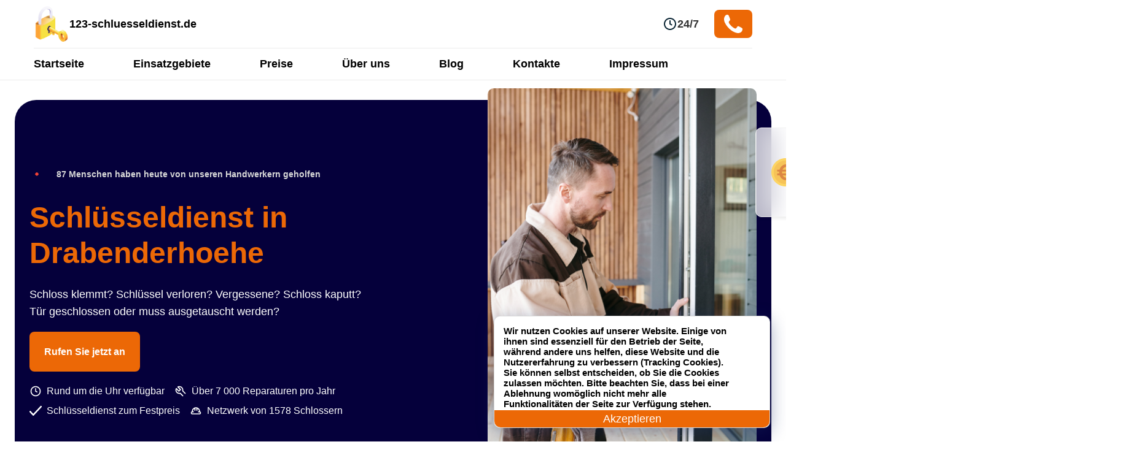

--- FILE ---
content_type: text/html; charset=UTF-8
request_url: https://123-schluesseldienst.de/einsatzgebiete/drabenderhoehe/
body_size: 13189
content:

<!DOCTYPE html>
<html lang="de">

<head>
	<meta charset="UTF-8">
	<meta http-equiv="X-UA-Compatible" content="IE=edge">
	<meta name="viewport" content="width=device-width, initial-scale=1.0">
	<link rel="shortcut icon" href="https://123-schluesseldienst.de/wp-includes/assets/icon/favicon.svg" type="image/x-icon">
	<meta name="robots" content="index, follow" />
		
	<script>(function(w,d,s,l,i){w[l]=w[l]||[];w[l].push({'gtm.start':new Date().getTime(),event:'gtm.js'});var f=d.getElementsByTagName(s)[0],j=d.createElement(s),dl=l!='dataLayer'?'&l='+l:'';j.async=!0;j.src='https://www.googletagmanager.com/gtm.js?id='+i+dl;f.parentNode.insertBefore(j,f)})(window,document,'script','dataLayer','GTM-TMSN2SV')</script>
	

			<meta property="og:title" content="Schlüsseldienst Drabenderhoehe 24 Std. ✅ Türöffnung Service zum Festpreis ab 35€">
	
			<meta property="og:description" content="Schlüsseldienst in Drabenderhoehe  ️ beschädigungsfreie und günstige Türöffnung zum Festpreis ab 35€ ✔️ 24/7 Schlüsselnotdienst ✔️ 25 Minuten vor Ort   Rufen Sie jetzt an!">
		<meta property="og:image" content="https://123-schluesseldienst.de/wp-content/themes/schluesseldienst-247-de/assets/img/logo.png">
	<meta property="og:type" content="business.business">
	<meta property="og:site_name" content="Schlüsseldienst in der nähe 24/7">
	<meta property="og:locale" content="de_DE">
	<meta property="og:url" content="https://123-schluesseldienst.de/einsatzgebiete/drabenderhoehe/">
	<meta property="og:image:width" content="262">
	<meta property="og:image:height" content="82">
    
<script type='application/ld+json'> 
		{
		  "@context": "http://www.schema.org",
		  "@type": "Locksmith",
		  "name": "Schlüsseldienst in der Nähe",
		  "url": "https://123-schluesseldienst.de",
					  
		  "logo": "https://123-schluesseldienst.de/wp-content/themes/schluesseldienst-247-de/assets/img/icon/lock.webp",
		  "description": "Schlüsseldienst in der Nähe 🗝️ beschädigungsfreie und günstige Türöffnung zum Festpreis ab 35€ ✔️ 24/7 Schlüsselnotdienst ✔️ 25 Minuten vor Ort 📞 Rufen Sie jetzt an!",
		  "address": {
			"@type": "PostalAddress",
			"streetAddress": "Kaiser-Wilhelm-Straße 78",
			"addressLocality": "Berlin",
			"addressRegion": "Berlin",
			"postalCode": "12249",
			"addressCountry": "Deutschland"
		  },
		  "openingHours": "Mo-Su, all day"
		}
</script>

	<link rel="preload" as="image" href="https://123-schluesseldienst.de/wp-content/themes/schluesseldienst-247-de/assets/img/redesign/serrurier.webp" fetchpriority="high">
	
	<title>Schlüsseldienst Drabenderhoehe 24 Std. ✅ Türöffnung Service zum Festpreis ab 35€</title>
<link rel='preload' as='script' href='https://123-schluesseldienst.de/wp-content/cache/asset-cleanup/js/body-da42ba99902a142131a88759e4553a3299fe5807.js' data-wpacu-preload-js='1'>



<meta name="description"  content="Schlüsseldienst in Drabenderhoehe ️ beschädigungsfreie und günstige Türöffnung zum Festpreis ab 35€ ✔️ 24/7 Schlüsselnotdienst ✔️ 25 Minuten vor Ort Rufen Sie jetzt an!" />

<link rel="canonical" href="https://123-schluesseldienst.de/einsatzgebiete/drabenderhoehe/" />

<style id='wp-img-auto-sizes-contain-inline-css'>img:is([sizes=auto i],[sizes^="auto," i]){contain-intrinsic-size:3000px 1500px}</style>
<style id='classic-theme-styles-inline-css'>/*! This file is auto-generated */
.wp-block-button__link{color:#fff;background-color:#32373c;border-radius:9999px;box-shadow:none;text-decoration:none;padding:calc(.667em + 2px) calc(1.333em + 2px);font-size:1.125em}.wp-block-file__button{background:#32373c;color:#fff;text-decoration:none}</style>
<link rel='stylesheet' id='wpacu-combined-css-head-1' href='https://123-schluesseldienst.de/wp-content/cache/asset-cleanup/css/head-c5eb1749fd9d75925c5d7a8e824ba906f4593c08.css' type='text/css' media='all' />




<script id="wp-api-request-js-extra">var wpApiSettings={"root":"https://123-schluesseldienst.de/wp-json/","nonce":"cd80af456c","versionString":"wp/v2/"}</script>
<script id="alfa-tools-js-extra">var REST_API_data={"root":"https://123-schluesseldienst.de/wp-json/","nonce":"b611251d8f"}</script>
<script id='wpacu-combined-js-head-group-1' src='https://123-schluesseldienst.de/wp-content/cache/asset-cleanup/js/head-e589d1bac39efc694874e5c72e2b0b99505f9b0e.js'></script>
<style id='global-styles-inline-css'>:root{--wp--preset--aspect-ratio--square:1;--wp--preset--aspect-ratio--4-3:4/3;--wp--preset--aspect-ratio--3-4:3/4;--wp--preset--aspect-ratio--3-2:3/2;--wp--preset--aspect-ratio--2-3:2/3;--wp--preset--aspect-ratio--16-9:16/9;--wp--preset--aspect-ratio--9-16:9/16;--wp--preset--color--black:#000000;--wp--preset--color--cyan-bluish-gray:#abb8c3;--wp--preset--color--white:#ffffff;--wp--preset--color--pale-pink:#f78da7;--wp--preset--color--vivid-red:#cf2e2e;--wp--preset--color--luminous-vivid-orange:#ff6900;--wp--preset--color--luminous-vivid-amber:#fcb900;--wp--preset--color--light-green-cyan:#7bdcb5;--wp--preset--color--vivid-green-cyan:#00d084;--wp--preset--color--pale-cyan-blue:#8ed1fc;--wp--preset--color--vivid-cyan-blue:#0693e3;--wp--preset--color--vivid-purple:#9b51e0;--wp--preset--gradient--vivid-cyan-blue-to-vivid-purple:linear-gradient(135deg,rgb(6,147,227) 0%,rgb(155,81,224) 100%);--wp--preset--gradient--light-green-cyan-to-vivid-green-cyan:linear-gradient(135deg,rgb(122,220,180) 0%,rgb(0,208,130) 100%);--wp--preset--gradient--luminous-vivid-amber-to-luminous-vivid-orange:linear-gradient(135deg,rgb(252,185,0) 0%,rgb(255,105,0) 100%);--wp--preset--gradient--luminous-vivid-orange-to-vivid-red:linear-gradient(135deg,rgb(255,105,0) 0%,rgb(207,46,46) 100%);--wp--preset--gradient--very-light-gray-to-cyan-bluish-gray:linear-gradient(135deg,rgb(238,238,238) 0%,rgb(169,184,195) 100%);--wp--preset--gradient--cool-to-warm-spectrum:linear-gradient(135deg,rgb(74,234,220) 0%,rgb(151,120,209) 20%,rgb(207,42,186) 40%,rgb(238,44,130) 60%,rgb(251,105,98) 80%,rgb(254,248,76) 100%);--wp--preset--gradient--blush-light-purple:linear-gradient(135deg,rgb(255,206,236) 0%,rgb(152,150,240) 100%);--wp--preset--gradient--blush-bordeaux:linear-gradient(135deg,rgb(254,205,165) 0%,rgb(254,45,45) 50%,rgb(107,0,62) 100%);--wp--preset--gradient--luminous-dusk:linear-gradient(135deg,rgb(255,203,112) 0%,rgb(199,81,192) 50%,rgb(65,88,208) 100%);--wp--preset--gradient--pale-ocean:linear-gradient(135deg,rgb(255,245,203) 0%,rgb(182,227,212) 50%,rgb(51,167,181) 100%);--wp--preset--gradient--electric-grass:linear-gradient(135deg,rgb(202,248,128) 0%,rgb(113,206,126) 100%);--wp--preset--gradient--midnight:linear-gradient(135deg,rgb(2,3,129) 0%,rgb(40,116,252) 100%);--wp--preset--font-size--small:13px;--wp--preset--font-size--medium:20px;--wp--preset--font-size--large:36px;--wp--preset--font-size--x-large:42px;--wp--preset--spacing--20:0.44rem;--wp--preset--spacing--30:0.67rem;--wp--preset--spacing--40:1rem;--wp--preset--spacing--50:1.5rem;--wp--preset--spacing--60:2.25rem;--wp--preset--spacing--70:3.38rem;--wp--preset--spacing--80:5.06rem;--wp--preset--shadow--natural:6px 6px 9px rgba(0, 0, 0, 0.2);--wp--preset--shadow--deep:12px 12px 50px rgba(0, 0, 0, 0.4);--wp--preset--shadow--sharp:6px 6px 0px rgba(0, 0, 0, 0.2);--wp--preset--shadow--outlined:6px 6px 0px -3px rgb(255, 255, 255), 6px 6px rgb(0, 0, 0);--wp--preset--shadow--crisp:6px 6px 0px rgb(0, 0, 0)}:where(.is-layout-flex){gap:.5em}:where(.is-layout-grid){gap:.5em}body .is-layout-flex{display:flex}.is-layout-flex{flex-wrap:wrap;align-items:center}.is-layout-flex>:is(*,div){margin:0}body .is-layout-grid{display:grid}.is-layout-grid>:is(*,div){margin:0}:where(.wp-block-columns.is-layout-flex){gap:2em}:where(.wp-block-columns.is-layout-grid){gap:2em}:where(.wp-block-post-template.is-layout-flex){gap:1.25em}:where(.wp-block-post-template.is-layout-grid){gap:1.25em}.has-black-color{color:var(--wp--preset--color--black)!important}.has-cyan-bluish-gray-color{color:var(--wp--preset--color--cyan-bluish-gray)!important}.has-white-color{color:var(--wp--preset--color--white)!important}.has-pale-pink-color{color:var(--wp--preset--color--pale-pink)!important}.has-vivid-red-color{color:var(--wp--preset--color--vivid-red)!important}.has-luminous-vivid-orange-color{color:var(--wp--preset--color--luminous-vivid-orange)!important}.has-luminous-vivid-amber-color{color:var(--wp--preset--color--luminous-vivid-amber)!important}.has-light-green-cyan-color{color:var(--wp--preset--color--light-green-cyan)!important}.has-vivid-green-cyan-color{color:var(--wp--preset--color--vivid-green-cyan)!important}.has-pale-cyan-blue-color{color:var(--wp--preset--color--pale-cyan-blue)!important}.has-vivid-cyan-blue-color{color:var(--wp--preset--color--vivid-cyan-blue)!important}.has-vivid-purple-color{color:var(--wp--preset--color--vivid-purple)!important}.has-black-background-color{background-color:var(--wp--preset--color--black)!important}.has-cyan-bluish-gray-background-color{background-color:var(--wp--preset--color--cyan-bluish-gray)!important}.has-white-background-color{background-color:var(--wp--preset--color--white)!important}.has-pale-pink-background-color{background-color:var(--wp--preset--color--pale-pink)!important}.has-vivid-red-background-color{background-color:var(--wp--preset--color--vivid-red)!important}.has-luminous-vivid-orange-background-color{background-color:var(--wp--preset--color--luminous-vivid-orange)!important}.has-luminous-vivid-amber-background-color{background-color:var(--wp--preset--color--luminous-vivid-amber)!important}.has-light-green-cyan-background-color{background-color:var(--wp--preset--color--light-green-cyan)!important}.has-vivid-green-cyan-background-color{background-color:var(--wp--preset--color--vivid-green-cyan)!important}.has-pale-cyan-blue-background-color{background-color:var(--wp--preset--color--pale-cyan-blue)!important}.has-vivid-cyan-blue-background-color{background-color:var(--wp--preset--color--vivid-cyan-blue)!important}.has-vivid-purple-background-color{background-color:var(--wp--preset--color--vivid-purple)!important}.has-black-border-color{border-color:var(--wp--preset--color--black)!important}.has-cyan-bluish-gray-border-color{border-color:var(--wp--preset--color--cyan-bluish-gray)!important}.has-white-border-color{border-color:var(--wp--preset--color--white)!important}.has-pale-pink-border-color{border-color:var(--wp--preset--color--pale-pink)!important}.has-vivid-red-border-color{border-color:var(--wp--preset--color--vivid-red)!important}.has-luminous-vivid-orange-border-color{border-color:var(--wp--preset--color--luminous-vivid-orange)!important}.has-luminous-vivid-amber-border-color{border-color:var(--wp--preset--color--luminous-vivid-amber)!important}.has-light-green-cyan-border-color{border-color:var(--wp--preset--color--light-green-cyan)!important}.has-vivid-green-cyan-border-color{border-color:var(--wp--preset--color--vivid-green-cyan)!important}.has-pale-cyan-blue-border-color{border-color:var(--wp--preset--color--pale-cyan-blue)!important}.has-vivid-cyan-blue-border-color{border-color:var(--wp--preset--color--vivid-cyan-blue)!important}.has-vivid-purple-border-color{border-color:var(--wp--preset--color--vivid-purple)!important}.has-vivid-cyan-blue-to-vivid-purple-gradient-background{background:var(--wp--preset--gradient--vivid-cyan-blue-to-vivid-purple)!important}.has-light-green-cyan-to-vivid-green-cyan-gradient-background{background:var(--wp--preset--gradient--light-green-cyan-to-vivid-green-cyan)!important}.has-luminous-vivid-amber-to-luminous-vivid-orange-gradient-background{background:var(--wp--preset--gradient--luminous-vivid-amber-to-luminous-vivid-orange)!important}.has-luminous-vivid-orange-to-vivid-red-gradient-background{background:var(--wp--preset--gradient--luminous-vivid-orange-to-vivid-red)!important}.has-very-light-gray-to-cyan-bluish-gray-gradient-background{background:var(--wp--preset--gradient--very-light-gray-to-cyan-bluish-gray)!important}.has-cool-to-warm-spectrum-gradient-background{background:var(--wp--preset--gradient--cool-to-warm-spectrum)!important}.has-blush-light-purple-gradient-background{background:var(--wp--preset--gradient--blush-light-purple)!important}.has-blush-bordeaux-gradient-background{background:var(--wp--preset--gradient--blush-bordeaux)!important}.has-luminous-dusk-gradient-background{background:var(--wp--preset--gradient--luminous-dusk)!important}.has-pale-ocean-gradient-background{background:var(--wp--preset--gradient--pale-ocean)!important}.has-electric-grass-gradient-background{background:var(--wp--preset--gradient--electric-grass)!important}.has-midnight-gradient-background{background:var(--wp--preset--gradient--midnight)!important}.has-small-font-size{font-size:var(--wp--preset--font-size--small)!important}.has-medium-font-size{font-size:var(--wp--preset--font-size--medium)!important}.has-large-font-size{font-size:var(--wp--preset--font-size--large)!important}.has-x-large-font-size{font-size:var(--wp--preset--font-size--x-large)!important}</style>
</head>

<body>
	
	<noscript>
		<iframe src="https://www.googletagmanager.com/ns.html?id=GTM-TMSN2SV" height="0" width="0" style="display:none;visibility:hidden">
		</iframe>
	</noscript>
	

	<header class="header">
		<div class="header__content">
			<div class="header__top _container">
				<a href="/" class="header__logo">
					<img src="https://123-schluesseldienst.de/wp-content/themes/schluesseldienst-247-de/assets/img/icon/lock.png" srcset="https://123-schluesseldienst.de/wp-content/themes/schluesseldienst-247-de/assets/img/icon/lock.webp" alt="logo" class="header__logo-img" width="58" height="58">
					<span>123-schluesseldienst.de</span>
				</a>
				<div class="header__working-time">
					<img src="https://123-schluesseldienst.de/wp-content/themes/schluesseldienst-247-de/assets/img/icon/clock.svg" class="header__working-time-img" alt="clock">
					<span>24/7</span>
				</div>
				<div class="header__button-call">
					<a class="header__button-call-link phone-button" href="#">
						<img src="https://123-schluesseldienst.de/wp-content/themes/schluesseldienst-247-de/assets/img/icon/phone1.svg" class="btn-img" alt="phone">
						<span class="phone-button__number"></span>
					</a>
				</div>
                
                <div class="header__burger header-burger">
				    <span class="header__burger-line header-burger__line"></span>
				</div>

			</div>
			<div class="header__bottom">
				<nav class="header__bottom-menu _container">
					<ul class="header__bottom-menu-list">
						<li class="header__bottom-menu-list-item">
							<a href="https://123-schluesseldienst.de">Startseite</a>
						</li>
						<li class="header__bottom-menu-list-item">
							<a href="https://123-schluesseldienst.de/einsatzgebiete/">Einsatzgebiete</a>
						</li>
						<li class="header__bottom-menu-list-item">
							<a href="https://123-schluesseldienst.de/preise/">Preise</a>
						</li>
						<li class="header__bottom-menu-list-item">
							<a href="https://123-schluesseldienst.de/ueber-uns/">Über uns</a>
						</li>
						<li class="header__bottom-menu-list-item">
							<a href="https://123-schluesseldienst.de">Blog</a>
						</li>
						<li class="header__bottom-menu-list-item">
							<a href="https://123-schluesseldienst.de/kontakte/">Kontakte</a>
						</li>
						<li class="header__bottom-menu-list-item">
							<a href="https://123-schluesseldienst.de/impressum/">Impressum</a>
						</li>
                        <li class="header__bottom-menu-list-item header__bottom-menu-list-item_mobile">
                        	<a class="header__button-call-link phone-button" href="#">
								<img src="https://123-schluesseldienst.de/wp-content/themes/schluesseldienst-247-de/assets/img/icon/phone1.svg" class="btn-img" alt="phone">
								<span class="phone-button__number"></span>
							</a>
                        </li>
					</ul>
				</nav>
			</div>
		</div>
	</header><section id="presentation">
	<div class="max-w-8xl mx-auto px-4 mt-8">
		<div class="bg-dark-blue md:h-[612px] flex space-x-12 items-center rounded-2xl sm:rounded-4xl py-6 md:py-28 px-4 md:px-20">
			<div>
				<div class="flex items-center space-x-2 -mt-4 md:-mt-0">
					<img loading="lazy" alt="img" width="56" height="56" class="w-14 h-14 -ml-4 -mr-1 has-noscript defer-lazied defer-loaded" src="https://123-schluesseldienst.de/wp-content/themes/schluesseldienst-247-de/assets/img/redesign/live-signal.gif">
					<p class="text-medium-grey text-sm leading-4">87 Menschen haben heute von unseren Handwerkern geholfen</p>
				</div>
				<h1 class="title-48 md:mt-3.5 md:flex md:flex-col">
					<span class="font-semibold md:font-bold text-primary-orange ">
                    Schlüsseldienst in Drabenderhoehe                    </span>
									</h1>
				<div class="mt-4 space-y-1 text-white body-16 md:body-18 max-w-[553px]">
					<p>Schloss klemmt? Schlüssel verloren? Vergessene? Schloss kaputt? Tür geschlossen oder muss ausgetauscht werden?</p>
				</div>
				<div class="mt-12 md:mt-10">
					<a class="bg-primary-orange hover:bg-primary-orange-hover transition duration-300
        text-white rounded-lg px-6 py-4 button phone-button" href="#">Rufen Sie jetzt an</a>
				</div>
				<div class="body-14 md:body-16 mt-8 md:mt-10 flex flex-col md:flex-row md:items-center space-y-2 md:space-y-0 md:space-x-4 w-auto">
					<div class="flex items-center space-x-2 text-white">
						<img class="h-5 w-5 has-noscript defer-lazied defer-loaded" loading="lazy" alt="img" src="https://123-schluesseldienst.de/wp-content/themes/schluesseldienst-247-de/assets/img/redesign/clock-white.svg">

						<p>Rund um die Uhr verfügbar</p>
					</div>
					<div class="flex items-center space-x-2 text-white">
						<img class="w-5 h-5 has-noscript defer-lazied defer-loaded" loading="lazy" alt="img" src="https://123-schluesseldienst.de/wp-content/themes/schluesseldienst-247-de/assets/img/redesign/tool.svg">

						<p>Über 7 000 Reparaturen pro Jahr</p>
					</div>
				</div>
				<div class="body-14 mt-2 md:body-16 flex flex-col md:flex-row md:items-center space-y-2 md:space-y-0 md:space-x-4 w-auto">
					<div class="flex items-center space-x-2 text-white">
						<img class="w-5 h-5 has-noscript defer-lazied defer-loaded" loading="lazy" alt="img" src="https://123-schluesseldienst.de/wp-content/themes/schluesseldienst-247-de/assets/img/redesign/check-white.svg">

						<p class="whitespace-nowrap">Schlüsseldienst zum Festpreis</p>
					</div>
					<div class="flex items-center space-x-2 text-white">
						<img class="w-5 h-5 has-noscript defer-lazied defer-loaded" loading="lazy" alt="img" src="https://123-schluesseldienst.de/wp-content/themes/schluesseldienst-247-de/assets/img/redesign/helmet.svg">

						<p class="whitespace-nowrap">Netzwerk von 1578 Schlossern</p>
					</div>
				</div>
			</div>
			<div class="relative">
				<img data-ignore="" src="https://123-schluesseldienst.de/wp-content/themes/schluesseldienst-247-de/assets/img/redesign/serrurier.webp" alt="img" class="w-full h-[650px] hidden xl:block object-cover rounded-small">
				<div class="absolute top-16 -right-24 hidden xl:flex bubble-main rounded-small px-6 py-5 items-center space-x-4">
					<img class="h-12 w-12 has-noscript defer-lazied defer-loaded" loading="lazy" alt="img" src="https://123-schluesseldienst.de/wp-content/themes/schluesseldienst-247-de/assets/img/redesign/euro-yellow.svg">

									</div>
			</div>
		</div>
		<div class="block xl:hidden relative">
			<img alt="img" class="w-full h-[400px] mt-8 mt- object-cover rounded-small has-noscript defer-lazied defer-loaded" src="https://123-schluesseldienst.de/wp-content/themes/schluesseldienst-247-de/assets/img/redesign/serrurier.webp">

			<div class="absolute -top-2 -right-2 bubble-main rounded-small px-6 py-5 flex items-center space-x-4">
				<img class="h-10 w-10 has-noscript defer-lazied defer-loaded" loading="lazy" alt="img" src="https://123-schluesseldienst.de/wp-content/themes/schluesseldienst-247-de/assets/img/redesign/euro-yellow.svg">

							</div>
		</div>
	</div>
</section><div class="breadcrumbs-section"><div class="_container"><nav class="breadcrumbs"><ul class="breadcrumbs__list" itemscope itemtype="https://schema.org/BreadcrumbList"><li class="breadcrumbs__list-item" itemprop="itemListElement" itemscope itemtype="https://schema.org/ListItem"><a href="https://123-schluesseldienst.de/" class="breadcrumbs__list-link" itemprop="item"><span class="breadcrumbs__list-link-text" itemprop="name">Home</span><meta itemprop="position" content="0"></a></li><li> » </li>
			<li class="breadcrumbs__list-item" itemprop="itemListElement" itemscope itemtype="https://schema.org/ListItem">
				<a href="https://123-schluesseldienst.de/einsatzgebiete/" class="breadcrumbs__list-link" title="Einsatzgebiete" itemprop="item">
					<span class="breadcrumbs__list-link-text" itemprop="name">Einsatzgebiete</span>
					<meta itemprop="position" content="1">
				</a>
			</li><li> » </li><li class="breadcrumbs__list-item" itemprop="itemListElement" itemscope itemtype="https://schema.org/ListItem"><span class="breadcrumbs__list-link-text" itemprop="name">Schlüsseldienst Drabenderhoehe</span><meta itemprop="position" content="2"></li></ul></nav></div></div>			    
    <div class="partners">
	<div class="max-w-8xl mx-auto px-4 mt-8">
		<div class="mt-16 md:mt-20 flex flex-col md:flex-row items-center justify-center space-y-8 md:space-y-0 md:space-x-24 partners-wrapper">
			<div class="flex items-center space-x-12 md:space-x-24">
				<img class="w-28 h-12 object-contain has-noscript defer-lazied defer-loaded" loading="lazy" alt="img" width="112" height="48" src="https://123-schluesseldienst.de/wp-content/themes/schluesseldienst-247-de/assets/img/assa-logo.webp">

				<img class="w-28 h-12 object-contain has-noscript defer-lazied defer-loaded" loading="lazy" alt="img" width="112" height="48" src="https://123-schluesseldienst.de/wp-content/themes/schluesseldienst-247-de/assets/img/abus-logo.webp">

			</div>
			<div class="flex items-center space-x-4 md:space-x-24">
				<img class="w-28 h-12 object-contain has-noscript defer-lazied defer-loaded" loading="lazy" alt="img" width="112" height="48" src="https://123-schluesseldienst.de/wp-content/themes/schluesseldienst-247-de/assets/img/basi-logo.webp">

				<img class="w-28 h-12 object-contain has-noscript defer-lazied defer-loaded" loading="lazy" alt="img" width="112" height="48" src="https://123-schluesseldienst.de/wp-content/themes/schluesseldienst-247-de/assets/img/bks-logo.webp">

				<img class="w-28 h-12 object-contain has-noscript defer-lazied defer-loaded" loading="lazy" alt="img" width="112" height="48" src="https://123-schluesseldienst.de/wp-content/themes/schluesseldienst-247-de/assets/img/burgwaechter-logo.webp">

			</div>
			<div class="flex items-center space-x-12 md:space-x-24">
				<img class="w-28 h-12 object-contain has-noscript defer-lazied defer-loaded" loading="lazy" alt="img" width="112" height="48" src="https://123-schluesseldienst.de/wp-content/themes/schluesseldienst-247-de/assets/img/dom-logo.webp">

				<img class="w-28 h-12 object-contain has-noscript defer-lazied defer-loaded" loading="lazy" alt="img" width="112" height="48" src="https://123-schluesseldienst.de/wp-content/themes/schluesseldienst-247-de/assets/img/keso-logo.webp">

			</div>
			<div class="flex items-center space-x-4 md:space-x-24">
				<img class="w-28 h-12 object-contain has-noscript defer-lazied defer-loaded" loading="lazy" alt="img" width="112" height="48" src="https://123-schluesseldienst.de/wp-content/themes/schluesseldienst-247-de/assets/img/zeiss-assa-abloy-logo.webp">

				<img class="w-28 h-12 object-contain has-noscript defer-lazied defer-loaded" loading="lazy" alt="img" width="112" height="48" src="https://123-schluesseldienst.de/wp-content/themes/schluesseldienst-247-de/assets/img/evva-logo.webp">

				<img class="w-28 h-12 object-contain has-noscript defer-lazied defer-loaded" loading="lazy" alt="img" width="112" height="48" src="https://123-schluesseldienst.de/wp-content/themes/schluesseldienst-247-de/assets/img/gera-logo.webp">

			</div>
			<div class="flex items-center space-x-12 md:space-x-24">
				<img class="w-28 h-12 object-contain has-noscript defer-lazied defer-loaded" loading="lazy" alt="img" width="112" height="48" src="https://123-schluesseldienst.de/wp-content/themes/schluesseldienst-247-de/assets/img/iseo-logo.webp">

				<img class="w-28 h-12 object-contain has-noscript defer-lazied defer-loaded" loading="lazy" alt="img" width="112" height="48" src="https://123-schluesseldienst.de/wp-content/themes/schluesseldienst-247-de/assets/img/kaba-logo.webp">

			</div>
		</div>
	</div>
</div>    <section id="service-urgence">
	<div class="max-w-8xl mx-auto px-4 mt-16">
		<h2 class="title-36 text-center">Unsere Schlosser</h2>
		<p class="text-center mt-4 body-18 max-w-xl mx-auto">Vertrauen Sie Ihre Schlosser-Notfälle einem Schlüsseldienst des ersten Notfall-Reparaturnetzwerks an.</p>
		<div class="mb-8 mt-6 md:mt-16 flex flex-col md:flex-row items-stretch space-y-4 md:space-y-0 md:space-x-6 advantage-items-wrapper">
			<div class="md:w-1/4 px-4 py-8 border border-low-grey rounded-small flex flex-col items-center justify-center">
				<div class="rounded-full p-4 bg-[#F7FAFA]">
					<img class="h-10 w-10 has-noscript defer-lazied defer-loaded" loading="lazy" alt="img" src="https://123-schluesseldienst.de/wp-content/themes/schluesseldienst-247-de/assets/img/redesign/call.svg">

				</div>
				<p class="mt-4 accentuation text-center">Verfügbarkeit rund um die Uhr</p>
				<p class="mt-3 body-14 text-center">Wir sind 24 Stunden am Tag, 7 Tage die Woche in ganz Nordrhein-Westfalen und in den Großstädten im Einsatz.</p>
			</div>
			<div class="md:w-1/4 px-4 py-8 border border-low-grey rounded-small flex flex-col items-center justify-center">
				<div class="rounded-full p-4 bg-[#F7FAFA]">
					<img class="h-10 w-10 has-noscript defer-lazied defer-loaded" loading="lazy" alt="img" src="https://123-schluesseldienst.de/wp-content/themes/schluesseldienst-247-de/assets/img/redesign/helmet-colored.svg">

				</div>
				<p class="mt-4 accentuation text-center">Kompetente Schlosser</p>
				<p class="mt-3 body-14 text-center">Unsere Schlosser werden aufgrund ihres einzigartigen Know-hows ausgewählt</p>
			</div>
			<div class="md:w-1/4 px-6 py-8 border border-low-grey rounded-small flex flex-col items-center justify-center">
				<div class="rounded-full p-4 bg-[#F7FAFA]">
					<img class="h-10 w-10 has-noscript defer-lazied defer-loaded" loading="lazy" alt="img" src="https://123-schluesseldienst.de/wp-content/themes/schluesseldienst-247-de/assets/img/redesign/euro.svg">

				</div>
				<p class="mt-4 accentuation text-center">Klare und überwachte Preise</p>
				<p class="mt-3 body-14 text-center">
					Kostenloses Angebot, klar, im Voraus kommuniziert und ohne versteckte Kosten
				</p>
			</div>
			<div class="md:w-1/4 px-6 py-8 border border-low-grey rounded-small flex flex-col items-center justify-center">
				<div class="rounded-full p-4 bg-[#F7FAFA]">
					<img class="h-10 w-10 has-noscript defer-lazied defer-loaded" loading="lazy" alt="img" src="https://123-schluesseldienst.de/wp-content/themes/schluesseldienst-247-de/assets/img/redesign/flash.svg">

				</div>
				<p class="mt-4 accentuation text-center">Ein reaktionsschneller Schlosser</p>
				<p class="mt-3 body-14 text-center">Schnellstmöglich beauftragt, ist unser Schlüsseldienst innerhalb von 25 Minuten bei Ihnen vor Ort</p>
			</div>
		</div>
		<div class="w-full xl:w-fit mx-auto px-6 md:px-16 py-6 bg-dark-blue flex flex-col xl:flex-row items-center rounded-small xl:whitespace-nowrap space-y-4 xl:space-y-0 xl:space-x-16">
			<img class="w-16 h-full object-contain has-noscript defer-lazied defer-loaded" loading="lazy" alt="img" src="https://123-schluesseldienst.de/wp-content/themes/schluesseldienst-247-de/assets/img/redesign/iso.svg">

			<div class="space-y-3 md:space-y-0">
				<p class="text-white text-center flex flex-col body-18 xl:flex-row space-y-3 xl:space-y-0 items-center">
					<span class="accentuation mr-1">ISO 9001-zertifiziert ·</span>Wir sind das erste Netzwerk von ISO 9001-Experten
				</p>
				<p class="text-white font-light italic text-sm mx-auto text-center">„ISO 9001 definiert die Kriterien, die für ein Qualitätsmanagementsystem gelten“</p>
			</div>
		</div>
	</div>
</section>    <section id="nos-prestations" class="bg-light-blue">
	<div class="max-w-8xl mx-auto px-4 mt-20 md:mt-32 py-20 md:py-32">
		<h2 class="title-36 text-center">Ein Schlosser-Notfall?</h2>
		<p class="mt-4 body-18 text-center max-w-xl mx-auto">Vertrauen Sie Ihre Notfälle einem professionellen Schlosser aus unserem Netzwerk an.<br>Erfahren Sie mehr über unsere häufigsten Eingriffe:
		</p>
		<div class="mt-16 grid grid-cols-1 sm:grid-cols-2 lg:grid-cols-4 gap-x-8 gap-y-4">
			<div class="flex flex-col rounded-small border border-low-gray overflow-hidden bg-white transition duration-500 md:hover:-translate-y-6">
				<img alt="img" class="object-cover h-[284px] w-full has-noscript defer-lazied defer-loaded" src="https://123-schluesseldienst.de/wp-content/themes/schluesseldienst-247-de/assets/img/redesign/prestation-ouverture-porte.webp" loading="lazy">
				<div class="p-6 md:p-8 flex-1 flex flex-col justify-between">
					<p class="font-semibold text-lg leading-8">Zugeschlagene Türöffnung</p>
					<div class="space-y-4">
						<p class="mt-2 body-14">Vertrauen Sie uns für einen schnellen und kostengünstigen Eingriff durch unsere Fachleute</p>
					</div>
				</div>
			</div>
			<div class="flex flex-col rounded-small border border-low-gray overflow-hidden bg-white transition duration-500 md:hover:-translate-y-6">
				<img alt="img" class="object-cover h-[284px] w-full has-noscript defer-lazied defer-loaded" src="https://123-schluesseldienst.de/wp-content/themes/schluesseldienst-247-de/assets/img/redesign/reparation_serrure.webp" loading="lazy">
				<div class="p-6 md:p-8 flex-1 flex flex-col justify-between">
					<p class="font-semibold text-lg leading-8">Einzelne Türöffnung</p>
					<div class="space-y-4">
						<p class="mt-2 body-14">Unsere Schlosser sind darauf geschult, Ihre Tür beschädigungsfrei zu öffnen</p>
					</div>
				</div>
			</div>
			<div class="flex flex-col rounded-small border border-low-gray overflow-hidden bg-white transition duration-500 md:hover:-translate-y-6">
				<img alt="img" class="object-cover h-[284px] w-full has-noscript defer-lazied defer-loaded" src="https://123-schluesseldienst.de/wp-content/themes/schluesseldienst-247-de/assets/img/redesign/porte_blindee.webp" loading="lazy">
				<div class="p-6 md:p-8 flex-1 flex flex-col justify-between">
					<p class="font-semibold text-lg leading-8">Gepanzerte Türöffnung</p>
					<div class="space-y-4">
						<p class="mt-2 body-14">Das Öffnen einer gepanzerten Tür ist ein heikler Vorgang. Überlassen Sie ihn einem Fachmann</p>
					</div>
				</div>
			</div>
			<div class="flex flex-col rounded-small border border-low-gray overflow-hidden bg-white transition duration-500 md:hover:-translate-y-6">
				<img alt="img" class="object-cover h-[284px] w-full has-noscript defer-lazied defer-loaded" src="https://123-schluesseldienst.de/wp-content/themes/schluesseldienst-247-de/assets/img/redesign/ridaux_metallique.webp" loading="lazy">

				<div class="p-6 md:p-8 flex-1 flex flex-col justify-between">
					<p class="font-semibold text-lg leading-8">Аutoöffnung</p>
					<div class="space-y-4">
						<p class="mt-2 body-14">Professionelle Autoöffnungsdienstleistungen für schnelle und zuverlässige Hilfe bei verlorenen oder verschlossenen Autoschlüsseln</p>
					</div>
				</div>
			</div>
		</div>
	</div>
</section>	<section>
	<div class="flex flex-col xl:flex-row xl:items-stretch">
		<img loading="lazy" alt="img" class="object-cover max-h-[400px] h-full w-full xl:w-2/5 has-noscript defer-lazied defer-loaded" src="https://123-schluesseldienst.de/wp-content/themes/schluesseldienst-247-de/assets/img/redesign/prestation.webp">
		<div class="bg-dark-blue px-4 py-16 md:p-12 p-32 flex-1 flex flex-col justify-center">
			<h2 class="flex flex-col title-36 text-white">
				<span>Suchen Sie einen Schlüsseldienst zu einem vernünftigen Preis?</span>
			</h2>
			<p class="mt-4 body-18 text-[#CFCFCF] max-w-[650px]">Rufen Sie uns an und unser professioneller Meister wird in 25 Minuten schnell vor Ort sein!</p>
						<div class="mt-8">
				<a href="#" class="bg-primary-orange hover:bg-primary-orange-hover transition duration-300
        text-white rounded-lg py-3 px-5 font-semibold phone-button">
					Rufen Sie jetzt an
				</a>
			</div>
		</div>
	</div>
</section>			<section class="text">
		<div class="block-text">
			<div class="block-text__content _container">
				<div class="row">
					<h2>Was ist ein 24h Schlüsselnotdienst?</h2>

Ein 24h Schlüsselnotdienst Drabenderhoehe ist ein Service, der rund um die Uhr schnelle Hilfe bei Schlossproblemen bietet. Egal ob man sich ausgesperrt hat, der Schlüssel im Schloss abgebrochen ist oder das Schloss defekt ist – ein Schlüsselnotdienst Drabenderhoehe steht jederzeit zur Verfügung, um das Problem zu lösen. So erspart man sich lange Wartezeiten und kann schnell wieder in seine Räumlichkeiten gelangen.

<h3>Definition und Funktion</h3>

Ein 24h Schlüsselnotdienst Drabenderhoehe ist ein spezialisierter Service, der sich auf die schnelle Hilfe bei Schlossproblemen spezialisiert hat. Die Hauptfunktion besteht darin, Menschen zu helfen, die sich ausgesperrt haben oder andere Probleme mit ihren Schlössern haben. Der Notdienst steht rund um die Uhr zur Verfügung und verspricht eine schnelle Lösung ohne lange Wartezeiten. Die Mitarbeiter sind gut geschult und verfügen über das nötige Werkzeug, um die Probleme effizient zu beheben.

<h3>Vorteile eines 24h Schlüsselnotdienstes</h3>

Ein 24h Schlüsselnotdienst Drabenderhoehe bietet eine Vielzahl von Vorteilen. Der offensichtlichste Vorteil ist die schnelle Hilfe ohne lange Wartezeiten. Egal zu welcher Tages- oder Nachtzeit, der Notdienst ist erreichbar und steht sofort zur Verfügung. Des Weiteren verfügen die Mitarbeiter über das nötige Fachwissen und Werkzeug, um Probleme schnell und professionell zu lösen. Dadurch wird sowohl Zeit als auch Stress gespart. Zudem sind viele 24h Schlüsselnotdienste mobil unterwegs, sodass sie schnell am Einsatzort sein können.

<h2>Wann benötigt man einen 24h Schlüsselnotdienst?</h2>

Ein 24h Schlüsselnotdienst Drabenderhoehe wird in verschiedenen Situationen benötigt. Zu den häufigsten Gründen zählen, wenn man sich ausgesperrt hat und nicht mehr in seine eigenen Räumlichkeiten gelangen kann. Dies kann beispielsweise passieren, wenn der Schlüssel verloren wurde oder im Inneren der Wohnung vergessen wurde. Weitere Situationen umfassen defekte Schlösser oder abgebrochene Schlüssel, bei denen professionelle Hilfe erforderlich ist, um das Problem zu beheben. Ein 24h Schlüsselnotdienst Drabenderhoehe steht bereit, um in solchen Notfällen eine schnelle Lösung anzubieten.

<h3>Verlorene oder gestohlene Schlüssel</h3>

Der Verlust oder Diebstahl von Schlüsseln kann zu einer großen Herausforderung werden und erfordert oft die Unterstützung eines 24h Schlüsselnotdienstes. In solch einer Situation ist es wichtig, schnell zu handeln, um die Sicherheit der eigenen Räumlichkeiten zu gewährleisten. Ein erfahrener Notdienst kann das Schloss austauschen und neue Schlüssel erstellen, um den Zugang zu sichern und unbefugten Eintritt zu verhindern. Der 24h Service ermöglicht es, auch außerhalb der üblichen Geschäftszeiten sofortige Hilfe zu erhalten.

<h3>Zugefallene Türen</h3>

Das zufällige Zuschnappen einer Tür kann zu einem Stressmoment führen, besonders wenn der Schlüssel im Inneren der verschlossenen Tür liegt. In solchen Fällen kann ein 24h Schlüsselnotdienst Drabenderhoehe eine große Hilfe sein. Die erfahrenen Mitarbeiter können mit speziellen Werkzeugen die Tür schonend öffnen, ohne dabei Schäden zu verursachen. Dies ermöglicht einen schnellen Zugang zur Wohnung oder dem Haus, ohne lange Wartezeiten in Kauf nehmen zu müssen. Der 24-Stunden-Service gewährleistet, dass man jederzeit auf professionelle Unterstützung zählen kann.

<h3>Defekte oder abgebrochene Schlüssel</h3>

Defekte oder abgebrochene Schlüssel können zu unerwarteten Problemen führen und den Zugang zu Wohnungen, Häusern oder Fahrzeugen verhindern. In solchen Fällen bietet ein 24h Schlüsselnotdienst Drabenderhoehe schnelle Hilfe. Die Experten des Notdienstes verfügen über das erforderliche Fachwissen und die richtigen Werkzeuge, um defekte Schlüssel zu reparieren oder gegebenenfalls neue Schlüssel anzufertigen. Durch ihren effizienten Service können sie schnell dafür sorgen, dass der Zugang wieder hergestellt wird - und das ohne lange Wartezeiten.

<h2>Wie funktioniert ein 24h Schlüsselnotdienst?</h2>

Ein 24h Schlüsselnotdienst Drabenderhoehe arbeitet rund um die Uhr, um schnelle Hilfe bei Schlossproblemen anzubieten. Wenn man ihre Dienste in Anspruch nehmen möchte, kann man eine telefonische Anfrage stellen oder online Kontakt aufnehmen. Ein geschulter Mitarbeiter wird dann zum angegebenen Standort geschickt, um das Problem zu beheben. Die Profis verfügen über spezielle Werkzeuge und Techniken, um Türen zu öffnen oder Schlösser zu reparieren. Ihr Ziel ist es, eine effiziente Lösung anzubieten und den Zugang ohne lange Wartezeiten wiederherzustellen.

<h3>Anruf und Kontaktaufnahme</h3>

Um den 24h Schlüsselnotdienst Drabenderhoehe zu erreichen, kann man in der Regel eine spezielle Notfallhotline anrufen. Diese Hotline ist rund um die Uhr besetzt und ermöglicht eine schnelle Kontaktaufnahme mit dem Dienstleister. Alternativ kann auch eine Online-Anfrage gestellt werden, indem man das Kontaktformular auf der Webseite ausfüllt oder eine E-Mail sendet. Durch diese verschiedenen Kommunikationskanäle wird sichergestellt, dass Hilfe rasch angfordert werden kann, um das Schlossproblem zu lösen und lange Wartezeiten zu vermeiden.

<h3>Einsatzzeit und Wartezeit</h3>

Ein 24h Schlüsselnotdienst Drabenderhoehe zeichnet sich durch schnelle Reaktionszeiten aus, um lange Wartezeiten zu vermeiden. Sobald der Notruf oder die Anfrage eingegangen ist, wird ein Mitarbeiter zum angegebenen Standort entsandt. Je nach Entfernung kann dies in der Regel innerhalb kürzester Zeit erfolgen. Die genaue Einsatzzeit kann je nach Arbeitsaufkommen variieren, jedoch ist das Hauptziel des Schlüsselnotdienstes, so schnell wie möglich beim Kunden vor Ort zu sein und das Problem effizient zu lösen. Dadurch wird eine minimale Wartezeit gewährleistet und man erhält rasch wieder Zugang zu seinen Räumlichkeiten.

<h3>Arbeitsweise und Vorgehensweise</h3>

Ein 24h Schlüsselnotdienst Drabenderhoehe arbeitet professionell und effizient, um Schlossprobleme schnell zu lösen. Sobald der Mitarbeiter vor Ort ist, analysiert dieser die Situation und wählt die geeignete Vorgehensweise aus. Dies kann beispielsweise das Picken des Schlosses, den Austausch des Zylinders oder die Reparatur des defekten Schlosses umfassen. Durch langjährige Erfahrung und Fachkenntnisse gelingt es dem Schlüsseldienst in der Regel, das Problem mit minimalem Aufwand zu beheben. Die Arbeitsweise erfolgt dabei stets fachgerecht und zielgerichtet, um eine optimale Lösung ohne lange Wartezeiten zu bieten.

<h2>Kosten und Preise eines 24h Schlüsselnotdienstes</h2>

Die Kosten und Preise für die Dienstleistungen eines 24h Schlüsselnotdienstes können je nach Anbieter und Art des Problems variieren. In der Regel gibt es einen Grundpreis für den Einsatz, der oft eine Pauschale beinhaltet. Zusätzliche Kosten können entstehen, wenn beispielsweise das Schloss ausgetauscht oder neue Schlüssel angefertigt werden müssen. Es ist ratsam, vorab nach den genauen Kosten zu fragen, um Unklarheiten zu vermeiden. Ein qualifizierter Schlüsseldienst wird transparente Preisinformationen bereitstellen und im Vorfeld eine Aufklärung über mögliche zusätzliche Gebühren anbieten.

<h3>Transparente Preisgestaltung</h3>

Ein seriöser 24h Schlüsselnotdienst Drabenderhoehe legt großen Wert auf eine transparente Preisgestaltung, um Kunden vor unerwarteten Kosten zu schützen. Dies bedeutet, dass bereits bei der Kontaktaufnahme über die anfallenden Kosten informiert wird. Ein detaillierter Kostenvoranschlag wird oft vor Ort erstellt, wobei Arbeitszeit, Anfahrtskosten und mögliche Zusatzleistungen berücksichtigt werden. Diese transparente Preisgestaltung ermöglicht es dem Kunden, die anfallenden Kosten gut nachvollziehen zu können und somit keine negativen Überraschungen zu erleben. Es ist ratsam, sich im Vorfeld über die Preise des Schlüsselnotdienstes zu informieren und gegebenenfalls mehrere Angebote einzuholen.

<h2>Tipps zur Vermeidung eines Notfalls und Vorsorge</h2>

Um Situationen zu vermeiden, in denen man die Hilfe eines 24h Schlüsselnotdienstes benötigt, gibt es einige Tipps und Vorkehrungen, die man treffen kann:

Ersatzschlüssel: Bewahren Sie einen Ersatzschlüssel an einem sicheren Ort auf, z.B. bei einer vertrauenswürdigen Person oder in einem Schlüsseltresor.

Wartung der Schlösser: Achten Sie darauf, dass die Schlösser regelmäßig gewartet werden, um sie in gutem Zustand zu halten und mögliche Defekte frühzeitig zu erkennen.

Aufmerksamkeit beim Schließen von Türen: Nehmen Sie sich einen Moment Zeit, um sicherzustellen, dass der Schlüssel nicht im Inneren der verschlossenen Tür liegt.

Sicherheitsbewusstsein: Achten Sie auf Ihre persönlichen Gegenstände und seien Sie vorsichtig mit dem Umgang von Schlüsseln, um deren Verlust oder Diebstahl zu verhindern.

Durch diese einfachen Maßnahmen können viele Notfälle vermieden werden und eine schnelle Hilfe durch einen 24h Schlüsselnotdienst Drabenderhoehe wird hoffentlich nicht erforderlich sein.

				</div>
							</div>
		</div>
	</section>
	<section id="comment-ça-marche">
	<div class="max-w-8xl mx-auto px-4 py-20 md:py-32">
		<div class="flex flex-col-reverse xl:flex-row items-center justify-center xl:space-x-32">
			<div class="md:w-1/2 relative">
				<img loading="lazy" alt="img" class="hidden xl:block absolute -bottom-16 -left-12 z-0 has-noscript defer-lazied defer-loaded" src="https://123-schluesseldienst.de/wp-content/themes/schluesseldienst-247-de/assets/img/redesign/elipse.svg">
				<img loading="lazy" class="w-[690px] h-full w-full mt-2 object-cover max-h-[459px] relative rounded-small z-10 mt-6 md:mt-0 has-noscript defer-lazied defer-loaded" alt="img" src="https://123-schluesseldienst.de/wp-content/themes/schluesseldienst-247-de/assets/img/redesign/comment-ca-marche.webp">
			</div>
			<div class="md:w-1/2">
				<h2 class="title-36 text-center xl:text-left">Notschlüsseldienst, wie funktioniert das?</h2>
				<p class="mt-4 body-16 md:body-18 text-center xl:text-left">
					Servicequalität, Reaktionsfähigkeit und Kundenzufriedenheit leiten unsere Handwerker bei ihren Schlossereinsätzen.
				</p>
				<div class="mt-12 flex flex-col space-y-6 md:w-3/4">
					<div class="flex items-start space-x-3">
						<div class="flex-grow-0 flex-shrink-0 basis-12 h-12 rounded-full bg-[#F7FAFA] flex items-center justify-center">
							<img loading="lazy" alt="img" class="w-6 h-6 has-noscript defer-lazied defer-loaded" src="https://123-schluesseldienst.de/wp-content/themes/schluesseldienst-247-de/assets/img/redesign/chat-edit.svg">
						</div>
						<div>
							<h3 class="accentuation">Eine schnelle Diagnose</h3>
							<p class="mt-1 body-14 md:body-16">Dort analysiert und versteht der Handwerker Ihre Bedürfnisse und unterbreitet Ihnen dann ein kostenloses Angebot.
							</p>
						</div>
					</div>
					<div class="flex items-start space-x-3">
						<div class="flex-grow-0 flex-shrink-0 basis-12 h-12 rounded-full bg-[#F7FAFA] flex items-center justify-center">
							<img loading="lazy" alt="img" class="w-6 h-6 has-noscript defer-lazied defer-loaded" src="https://123-schluesseldienst.de/wp-content/themes/schluesseldienst-247-de/assets/img/redesign/lock.svg">
						</div>
						<div>
							<h3 class="accentuation">Eine hochwertige Intervention</h3>
							<p class="mt-1 body-14 xl:body-16">Wenn Sie das Angebot annehmen, wird unser Schlüsseldienst den Eingriff so schnell wie möglich durchführen und Ihnen bestmöglich weiterhelfen.
							</p>
						</div>
					</div>
					<div class="flex items-start space-x-3">
						<div class="flex-grow-0 flex-shrink-0 basis-12 h-12 rounded-full bg-[#F7FAFA] flex items-center justify-center">
							<img loading="lazy" alt="img" class="w-8 h-8 has-noscript defer-lazied defer-loaded" src="https://123-schluesseldienst.de/wp-content/themes/schluesseldienst-247-de/assets/img/redesign/tool-colored.svg">
						</div>
						<div>
							<h3 class="accentuation">Sie sind zufrieden und ohne Überraschung</h3>
							<p class="mt-1 body-14 xl:body-16">Nach dem Eingriff stellen wir sicher, dass alle Ihre Anforderungen erfüllt werden.</p>
						</div>
					</div>
				</div>
				<div class="mb-3 mt-11">
					<a class="bg-primary-orange hover:bg-primary-orange-hover transition duration-300
        text-white rounded-lg py-3 px-5 font-semibold phone-button" href="#">Rufen Sie jetzt an</a>
				</div>
			</div>
		</div>
	</div>
</section>	

	
	<section id="avis-de-nos-clients">
	<div class="pb-20 md:pb-32">
		<h2 class="title-36 text-center">Unsere Kundenbewertungen</h2>
				<div class="mt-16 flex flex-col space-y-3 sm:space-y-6 min-w-full">
			<div id="scroll-container-left-1" class="flex scrollbar-hide overflow-x-scroll">
				<div class="px-3 min-w-[300px] lg:min-w-[507px]">
					<div class="border border-low-grey rounded-small p-4 sm:p-6 flex flex-col justify-between scrollable-element-left-1">
						<p class="body-16 mb-4">Der Schlüsseldienst Service war schnell und professionell. Ich bin sehr zufrieden mit ihrer Arbeit!</p>
						<hr class="border border-low-grey mt-auto mb-4">
						<p class="lg:flex items-center space-x-1 body-14 md:body-16 lg:whitespace-nowrap"><span class="text-gray-700">Johanna M.</span></p>
					</div>
				</div>
				<div class="px-3 min-w-[300px] lg:min-w-[507px]">
					<div class="border border-low-grey rounded-small p-4 sm:p-6 flex flex-col justify-between scrollable-element-left-1">
						<p class="body-16 mb-4">Ich hatte mich ausgesperrt und der Schlüsseldienst Service hat mir innerhalb von 15 Minuten geholfen. Sehr zuverlässig!</p>
						<hr class="border border-low-grey mt-auto mb-4">
						<p class="lg:flex items-center space-x-1 body-14 md:body-16 lg:whitespace-nowrap"><span class="text-gray-700">Markus B.</span></p>
					</div>
				</div>
				<div class="px-3 min-w-[300px] lg:min-w-[507px]">
					<div class="border border-low-grey rounded-small p-4 sm:p-6 flex flex-col justify-between scrollable-element-left-1">
						<p class="body-16 mb-4">Toller Service! Der Schlüsseldienst war freundlich und hat meine Tür ohne Beschädigung geöffnet.</p>
						<hr class="border border-low-grey mt-auto mb-4">
						<p class="lg:flex items-center space-x-1 body-14 md:body-16 lg:whitespace-nowrap"><span class="text-gray-700">Lisa S.</span></p>
					</div>
				</div>
				<div class="px-3 min-w-[300px] lg:min-w-[507px]">
					<div class="border border-low-grey rounded-small p-4 sm:p-6 flex flex-col justify-between scrollable-element-left-1">
						<p class="body-16 mb-4">Ich kann den Schlüsseldienst Service nur empfehlen. Sie haben mir geholfen, als ich meinen Schlüssel verloren hatte.</p>
						<hr class="border border-low-grey mt-auto mb-4">
						<p class="lg:flex items-center space-x-1 body-14 md:body-16 lg:whitespace-nowrap"><span class="text-gray-700">Timo R.</span></p>
					</div>
				</div>
				<div class="px-3 min-w-[300px] lg:min-w-[507px]">
					<div class="border border-low-grey rounded-small p-4 sm:p-6 flex flex-col justify-between scrollable-element-left-1">
						<p class="body-16 mb-4">Der Schlüsseldienst war pünktlich und hat meine Tür schnell geöffnet. Sehr professionell!</p>
						<hr class="border border-low-grey mt-auto mb-4">
						<p class="lg:flex items-center space-x-1 body-14 md:body-16 lg:whitespace-nowrap"><span class="text-gray-700">Laura W.</span></p>
					</div>
				</div>
				<div class="px-3 min-w-[300px] lg:min-w-[507px]">
					<div class="border border-low-grey rounded-small p-4 sm:p-6 flex flex-col justify-between scrollable-element-left-1">
						<p class="body-16 mb-4">Ich bin beeindruckt vom schnellen Service des Schlüsseldienstes. Innerhalb von 20 Minuten war mein Problem gelöst.</p>
						<hr class="border border-low-grey mt-auto mb-4">
						<p class="lg:flex items-center space-x-1 body-14 md:body-16 lg:whitespace-nowrap"><span class="text-gray-700">Michaela G.</span></p>
					</div>
				</div>
				<div class="px-3 min-w-[300px] lg:min-w-[507px]">
					<div class="border border-low-grey rounded-small p-4 sm:p-6 flex flex-col justify-between scrollable-element-left-1">
						<p class="body-16 mb-4">Der Schlüsseldienst Service war sehr freundlich und hat mir zu einem fairen Preis geholfen. Danke!</p>
						<hr class="border border-low-grey mt-auto mb-4">
						<p class="lg:flex items-center space-x-1 body-14 md:body-16 lg:whitespace-nowrap"><span class="text-gray-700"> David K.</span></p>
					</div>
				</div>
				<div class="px-3 min-w-[300px] lg:min-w-[507px]">
					<div class="border border-low-grey rounded-small p-4 sm:p-6 flex flex-col justify-between scrollable-element-left-1">
						<p class="body-16 mb-4">Ich hatte meine Schlüssel im Auto eingeschlossen und der Schlüsseldienst war innerhalb von 30 Minuten da. Super Service!</p>
						<hr class="border border-low-grey mt-auto mb-4">
						<p class="lg:flex items-center space-x-1 body-14 md:body-16 lg:whitespace-nowrap"><span class="text-gray-700">Sarah H.</span></p>
					</div>
				</div>
				<div class="px-3 min-w-[300px] lg:min-w-[507px]">
					<div class="border border-low-grey rounded-small p-4 sm:p-6 flex flex-col justify-between scrollable-element-left-1">
						<p class="body-16 mb-4">Der Schlüsseldienst Service war effizient und hat meine Tür problemlos geöffnet. Ich bin sehr zufrieden.</p>
						<hr class="border border-low-grey mt-auto mb-4">
						<p class="lg:flex items-center space-x-1 body-14 md:body-16 lg:whitespace-nowrap"><span class="text-gray-700">Alexander F.</span></p>
					</div>
				</div>
				<div class="px-3 min-w-[300px] lg:min-w-[507px]">
					<div class="border border-low-grey rounded-small p-4 sm:p-6 flex flex-col justify-between scrollable-element-left-1">
						<p class="body-16 mb-4">Ich musste meine Schlösser austauschen lassen und der Schlüsseldienst hat das schnell und professionell erledigt.</p>
						<hr class="border border-low-grey mt-auto mb-4">
						<p class="lg:flex items-center space-x-1 body-14 md:body-16 lg:whitespace-nowrap"><span class="text-gray-700">Melanie L.</span></p>
					</div>
				</div>
			</div>
			<div id="scroll-container-right" class="flex scrollbar-hide overflow-x-scroll">
				<div class="px-3 min-w-[300px] lg:min-w-[507px]">
					<div class="border border-low-grey rounded-small p-4 sm:p-6 flex flex-col justify-between scrollable-element-right">
						<p class="body-16 mb-4">Sehr guter Service! Der Schlüsseldienst war freundlich und hat mir schnell geholfen, als ich meine Schlüssel verloren hatte.</p>
						<hr class="border border-low-grey mt-auto mb-4">
						<p class="lg:flex items-center space-x-1 body-14 md:body-16 lg:whitespace-nowrap"><span class="text-gray-700">Jonas M.</span></p>
					</div>
				</div>
				<div class="px-3 min-w-[300px] lg:min-w-[507px]">
					<div class="border border-low-grey rounded-small p-4 sm:p-6 flex flex-col justify-between scrollable-element-right">
						<p class="body-16 mb-4">Der Schlüsseldienst Service war zuverlässig und hat meine Tür ohne Beschädigung geöffnet. Ich kann sie nur empfehlen.</p>
						<hr class="border border-low-grey mt-auto mb-4">
						<p class="lg:flex items-center space-x-1 body-14 md:body-16 lg:whitespace-nowrap"><span class="text-gray-700">Anna S.</span></p>
					</div>
				</div>
				<div class="px-3 min-w-[300px] lg:min-w-[507px]">
					<div class="border border-low-grey rounded-small p-4 sm:p-6 flex flex-col justify-between scrollable-element-right">
						<p class="body-16 mb-4">Schneller und professioneller Service! Der Schlüsseldienst war innerhalb von 20 Minuten vor Ort und hat meine Tür geöffnet.</p>
						<hr class="border border-low-grey mt-auto mb-4">
						<p class="lg:flex items-center space-x-1 body-14 md:body-16 lg:whitespace-nowrap"><span class="text-gray-700">Florian B.</span></p>
					</div>
				</div>
				<div class="px-3 min-w-[300px] lg:min-w-[507px]">
					<div class="border border-low-grey rounded-small p-4 sm:p-6 flex flex-col justify-between scrollable-element-right">
						<p class="body-16 mb-4">Der Schlüsseldienst Service hat mir geholfen, als ich meinen Schlüssel verloren hatte. Sehr freundlicher und effizienter Service.</p>
						<hr class="border border-low-grey mt-auto mb-4">
						<p class="lg:flex items-center space-x-1 body-14 md:body-16 lg:whitespace-nowrap"><span class="text-gray-700">Sophie K.</span></p>
					</div>
				</div>
				<div class="px-3 min-w-[300px] lg:min-w-[507px]">
					<div class="border border-low-grey rounded-small p-4 sm:p-6 flex flex-col justify-between scrollable-element-right">
						<p class="body-16 mb-4">Ich habe den Schlüsseldienst Service kontaktiert, als ich meine Tür zugezogen hatte. Sie waren schnell da und haben mir geholfen. Danke!</p>
						<hr class="border border-low-grey mt-auto mb-4">
						<p class="lg:flex items-center space-x-1 body-14 md:body-16 lg:whitespace-nowrap"><span class="text-gray-700">Maximilian W.</span></p>
					</div>
				</div>
				<div class="px-3 min-w-[300px] lg:min-w-[507px]">
					<div class="border border-low-grey rounded-small p-4 sm:p-6 flex flex-col justify-between scrollable-element-right">
						<p class="body-16 mb-4">Ich bin sehr zufrieden mit dem Schlüsseldienst Service. Sie haben meine Tür schnell und professionell geöffnet.</p>
						<hr class="border border-low-grey mt-auto mb-4">
						<p class="lg:flex items-center space-x-1 body-14 md:body-16 lg:whitespace-nowrap"><span class="text-gray-700">Julia G.</span></p>
					</div>
				</div>
				<div class="px-3 min-w-[300px] lg:min-w-[507px]">
					<div class="border border-low-grey rounded-small p-4 sm:p-6 flex flex-col justify-between scrollable-element-right">
						<p class="body-16 mb-4">Ich kann den Schlüsseldienst nur empfehlen. Sie waren pünktlich und haben meine Tür problemlos geöffnet.</p>
						<hr class="border border-low-grey mt-auto mb-4">
						<p class="lg:flex items-center space-x-1 body-14 md:body-16 lg:whitespace-nowrap"><span class="text-gray-700">Nico P.</span></p>
					</div>
				</div>
				<div class="px-3 min-w-[300px] lg:min-w-[507px]">
					<div class="border border-low-grey rounded-small p-4 sm:p-6 flex flex-col justify-between scrollable-element-right">
						<p class="body-16 mb-4">Super freundlicher und schneller Service! Der Schlüsseldienst war innerhalb von 30 Minuten da und hat mir geholfen.</p>
						<hr class="border border-low-grey mt-auto mb-4">
						<p class="lg:flex items-center space-x-1 body-14 md:body-16 lg:whitespace-nowrap"><span class="text-gray-700">Lena M.</span></p>
					</div>
				</div>
				<div class="px-3 min-w-[300px] lg:min-w-[507px]">
					<div class="border border-low-grey rounded-small p-4 sm:p-6 flex flex-col justify-between scrollable-element-right">
						<p class="body-16 mb-4">Der Schlüsseldienst Service war professionell und hat meine Tür ohne Probleme geöffnet. Ich bin sehr zufrieden.</p>
						<hr class="border border-low-grey mt-auto mb-4">
						<p class="lg:flex items-center space-x-1 body-14 md:body-16 lg:whitespace-nowrap"><span class="text-gray-700">Felix S.</span></p>
					</div>
				</div>
				<div class="px-3 min-w-[300px] lg:min-w-[507px]">
					<div class="border border-low-grey rounded-small p-4 sm:p-6 flex flex-col justify-between scrollable-element-right">
						<p class="body-16 mb-4">Schnelle und zuverlässige Hilfe! Der Schlüsseldienst hat mir geholfen, als ich mich ausgesperrt hatte.</p>
						<hr class="border border-low-grey mt-auto mb-4">
						<p class="lg:flex items-center space-x-1 body-14 md:body-16 lg:whitespace-nowrap"><span class="text-gray-700">Vanessa R.</span></p>
					</div>
				</div>
			</div>
			<div id="scroll-container-left-2" class="flex scrollbar-hide overflow-x-scroll">
				<div class="px-3 min-w-[300px] lg:min-w-[507px]">
					<div class="border border-low-grey rounded-small p-4 sm:p-6 flex flex-col justify-between scrollable-element-left-2">
						<p class="body-16 mb-4">Der Schlüsseldienst Service war sehr professionell und hat meine Tür schnell geöffnet. Ich kann sie nur empfehlen.</p>
						<hr class="border border-low-grey mt-auto mb-4">
						<p class="lg:flex items-center space-x-1 body-14 md:body-16 lg:whitespace-nowrap"><span class="text-gray-700">Lukas K.</span></p>
					</div>
				</div>
				<div class="px-3 min-w-[300px] lg:min-w-[507px]">
					<div class="border border-low-grey rounded-small p-4 sm:p-6 flex flex-col justify-between scrollable-element-left-2">
						<p class="body-16 mb-4">Ich hatte meinen Schlüssel verloren und der Schlüsseldienst war innerhalb von 20 Minuten da, um mir zu helfen. Toller Service!</p>
						<hr class="border border-low-grey mt-auto mb-4">
						<p class="lg:flex items-center space-x-1 body-14 md:body-16 lg:whitespace-nowrap"><span class="text-gray-700">Maria L.</span></p>
					</div>
				</div>
				<div class="px-3 min-w-[300px] lg:min-w-[507px]">
					<div class="border border-low-grey rounded-small p-4 sm:p-6 flex flex-col justify-between scrollable-element-left-2">
						<p class="body-16 mb-4">Ich bin beeindruckt von der Schnelligkeit des Schlüsseldienstes. Sie waren innerhalb von 15 Minuten vor Ort und haben meine Tür geöffnet.</p>
						<hr class="border border-low-grey mt-auto mb-4">
						<p class="lg:flex items-center space-x-1 body-14 md:body-16 lg:whitespace-nowrap"><span class="text-gray-700">Patrick H.</span></p>
					</div>
				</div>
				<div class="px-3 min-w-[300px] lg:min-w-[507px]">
					<div class="border border-low-grey rounded-small p-4 sm:p-6 flex flex-col justify-between scrollable-element-left-2">
						<p class="body-16 mb-4">Der Schlüsseldienst Service war sehr zuverlässig und hat mir schnell geholfen. Danke für den großartigen Service!</p>
						<hr class="border border-low-grey mt-auto mb-4">
						<p class="lg:flex items-center space-x-1 body-14 md:body-16 lg:whitespace-nowrap"><span class="text-gray-700">Laura B.</span></p>
					</div>
				</div>
				<div class="px-3 min-w-[300px] lg:min-w-[507px]">
					<div class="border border-low-grey rounded-small p-4 sm:p-6 flex flex-col justify-between scrollable-element-left-2">
						<p class="body-16 mb-4">Ich kann den Schlüsseldienst nur weiterempfehlen. Sie waren freundlich, schnell und professionell.</p>
						<hr class="border border-low-grey mt-auto mb-4">
						<p class="lg:flex items-center space-x-1 body-14 md:body-16 lg:whitespace-nowrap"><span class="text-gray-700">Simon M.</span></p>
					</div>
				</div>
				<div class="px-3 min-w-[300px] lg:min-w-[507px]">
					<div class="border border-low-grey rounded-small p-4 sm:p-6 flex flex-col justify-between scrollable-element-left-2">
						<p class="body-16 mb-4">Der Schlüsseldienst Service war sehr hilfreich, als ich meine Schlüssel im Auto eingeschlossen hatte. Danke für die schnelle Unterstützung!</p>
						<hr class="border border-low-grey mt-auto mb-4">
						<p class="lg:flex items-center space-x-1 body-14 md:body-16 lg:whitespace-nowrap"><span class="text-gray-700">Natalie S.</span></p>
					</div>
				</div>
				<div class="px-3 min-w-[300px] lg:min-w-[507px]">
					<div class="border border-low-grey rounded-small p-4 sm:p-6 flex flex-col justify-between scrollable-element-left-2">
						<p class="body-16 mb-4">Sehr guter Service! Der Schlüsseldienst war freundlich und hat meine Tür ohne Beschädigung geöffnet.</p>
						<hr class="border border-low-grey mt-auto mb-4">
						<p class="lg:flex items-center space-x-1 body-14 md:body-16 lg:whitespace-nowrap"><span class="text-gray-700">Thomas B.</span></p>
					</div>
				</div>
				<div class="px-3 min-w-[300px] lg:min-w-[507px]">
					<div class="border border-low-grey rounded-small p-4 sm:p-6 flex flex-col justify-between scrollable-element-left-2">
						<p class="body-16 mb-4">Ich hatte mich ausgesperrt und der Schlüsseldienst Service war innerhalb von 30 Minuten vor Ort. Sie haben mir schnell geholfen.</p>
						<hr class="border border-low-grey mt-auto mb-4">
						<p class="lg:flex items-center space-x-1 body-14 md:body-16 lg:whitespace-nowrap"><span class="text-gray-700">Jessica K.</span></p>
					</div>
				</div>
				<div class="px-3 min-w-[300px] lg:min-w-[507px]">
					<div class="border border-low-grey rounded-small p-4 sm:p-6 flex flex-col justify-between scrollable-element-left-2">
						<p class="body-16 mb-4">Der Schlüsseldienst war professionell und hat meine Tür schnell geöffnet. Ich bin sehr zufrieden mit ihrem Service.</p>
						<hr class="border border-low-grey mt-auto mb-4">
						<p class="lg:flex items-center space-x-1 body-14 md:body-16 lg:whitespace-nowrap"><span class="text-gray-700">Daniel M.</span></p>
					</div>
				</div>
				<div class="px-3 min-w-[300px] lg:min-w-[507px]">
					<div class="border border-low-grey rounded-small p-4 sm:p-6 flex flex-col justify-between scrollable-element-left-2">
						<p class="body-16 mb-4">Toller Schlüsseldienst Service! Sie waren schnell und haben meine Tür problemlos geöffnet. Vielen Dank!</p>
						<hr class="border border-low-grey mt-auto mb-4">
						<p class="lg:flex items-center space-x-1 body-14 md:body-16 lg:whitespace-nowrap"><span class="text-gray-700">Laura S.</span></p>
					</div>
				</div>
			</div>
		</div>
	</div>
</section>	<section>
	<div class="flex flex-col xl:flex-row xl:items-stretch">
		<img loading="lazy" alt="img" class="object-cover max-h-[400px] h-full w-full xl:w-2/5 has-noscript defer-lazied defer-loaded" src="https://123-schluesseldienst.de/wp-content/themes/schluesseldienst-247-de/assets/img/redesign/prestation.webp">
		<div class="bg-dark-blue px-4 py-16 md:p-12 p-32 flex-1 flex flex-col justify-center">
			<h2 class="flex flex-col title-36 text-white">
				<span>Suchen Sie einen Schlüsseldienst zu einem vernünftigen Preis?</span>
			</h2>
			<p class="mt-4 body-18 text-[#CFCFCF] max-w-[650px]">Rufen Sie uns an und unser professioneller Meister wird in 25 Minuten schnell vor Ort sein!</p>
						<div class="mt-8">
				<a href="#" class="bg-primary-orange hover:bg-primary-orange-hover transition duration-300
        text-white rounded-lg py-3 px-5 font-semibold phone-button">
					Rufen Sie jetzt an
				</a>
			</div>
		</div>
	</div>
</section>
    <button type="button" class="go-top" id="go-top"> 
	<img src="https://123-schluesseldienst.de/wp-content/themes/schluesseldienst-247-de/assets/img/icon/arrow.png" class="go-top__img" alt="to-top" /> 
</button>
<footer id="footer">
	<div class="max-w-8xl mx-auto px-4">
		<div class="grid grid-cols-2 md:grid-cols-4 gap-y-8 py-16">
			<div class="flex flex-col space-y-4">
								<a class="body-14 text-dark-grey" href="https://123-schluesseldienst.de">Startseite</a>

			</div>
			<div class="flex flex-col space-y-4">
								<a class="body-14 text-dark-grey" href="https://123-schluesseldienst.de/einsatzgebiete/">Einsatzgebiete</a>
				<a class="body-14 text-dark-grey" href="https://123-schluesseldienst.de/preise/">Preise</a>
			</div>
			<div class="flex flex-col space-y-4">
								<a class="body-14 text-dark-grey" href="https://123-schluesseldienst.de/kontakte/">Kontakte</a>
			</div>
			<div class="flex flex-col space-y-4">
								<a class="body-14 text-dark-grey" href="https://123-schluesseldienst.de/impressum/">Impressum</a>
				<a class="body-14 text-dark-grey" href="https://123-schluesseldienst.de/sitemap/">Sitemap</a>
			</div>
		</div>
		<hr class="border border-low-grey">
		<div class="flex flex-col md:flex-row md:items-center space-y-6 md:space-y-0 justify-between my-8">
			<img loading="lazy" alt="logo" class="h-16 object-contain relative z-20 has-noscript defer-lazied defer-loaded" src="https://123-schluesseldienst.de/wp-content/themes/schluesseldienst-247-de/assets/img/icon/lock.webp" width="64" height="64">

			<p class="body-14 md:body-16 text-[#616060]">&copy; 2026 123-schluesseldienst.de</p>
		</div>
	</div>
</footer>
	<div class="phone-float-block">
        <div class="phone-float-block__wrapper">
            <div class="phone-float-block__item phone-float-block__top-item">24 Stunden am Tag</div>
            <div class="phone-float-block__item phone-float-block__phone-link">
				<a href="#" class="phone-button phone-link">
					<span class="phone-button__number"></span>
				</a>
			</div>
            <div class="phone-float-block__item phone-float-block__bottom-item">Jetzt anrufen!</div>
        </div>
    </div>
	<script type="speculationrules">
{"prefetch":[{"source":"document","where":{"and":[{"href_matches":"/*"},{"not":{"href_matches":["/wp-*.php","/wp-admin/*","/wp-content/uploads/*","/wp-content/*","/wp-content/plugins/*","/wp-content/themes/schluesseldienst-247-de/*","/*\\?(.+)"]}},{"not":{"selector_matches":"a[rel~=\"nofollow\"]"}},{"not":{"selector_matches":".no-prefetch, .no-prefetch a"}}]},"eagerness":"conservative"}]}
</script>
<script data-wpacu-to-be-preloaded-basic='1' id='wpacu-combined-js-body-group-1' src='https://123-schluesseldienst.de/wp-content/cache/asset-cleanup/js/body-da42ba99902a142131a88759e4553a3299fe5807.js'></script><script>cookieLaw={dId:"cookie-law-div",bId:"cookie-law-button",iId:"cookie-law-item",show:function(e){if(localStorage.getItem(cookieLaw.iId))return!1;var o=document.createElement("div"),i=document.createElement("p"),t=document.createElement("button");i.innerHTML=e.msg,t.id=cookieLaw.bId,t.innerHTML=e.ok,o.id=cookieLaw.dId,o.appendChild(t),o.appendChild(i),document.body.insertBefore(o,document.body.lastChild),t.addEventListener("click",cookieLaw.hide,!1)},hide:function(){document.getElementById(cookieLaw.dId).outerHTML="",localStorage.setItem(cookieLaw.iId,"1")}},cookieLaw.show({msg:"Wir nutzen Cookies auf unserer Website. Einige von ihnen sind essenziell für den Betrieb der Seite, während andere uns helfen, diese Website und die Nutzererfahrung zu verbessern (Tracking Cookies). Sie können selbst entscheiden, ob Sie die Cookies zulassen möchten. Bitte beachten Sie, dass bei einer Ablehnung womöglich nicht mehr alle Funktionalitäten der Seite zur Verfügung stehen.",ok:"Akzeptieren"});</script>
<script defer src="https://static.cloudflareinsights.com/beacon.min.js/vcd15cbe7772f49c399c6a5babf22c1241717689176015" integrity="sha512-ZpsOmlRQV6y907TI0dKBHq9Md29nnaEIPlkf84rnaERnq6zvWvPUqr2ft8M1aS28oN72PdrCzSjY4U6VaAw1EQ==" data-cf-beacon='{"version":"2024.11.0","token":"21e27eef29e5471192f0349e59b38764","r":1,"server_timing":{"name":{"cfCacheStatus":true,"cfEdge":true,"cfExtPri":true,"cfL4":true,"cfOrigin":true,"cfSpeedBrain":true},"location_startswith":null}}' crossorigin="anonymous"></script>
</body>

</html>

--- FILE ---
content_type: image/svg+xml
request_url: https://123-schluesseldienst.de/wp-content/themes/schluesseldienst-247-de/assets/img/redesign/clock-white.svg
body_size: 459
content:
<svg width="20" height="20" viewBox="0 0 20 20" fill="none" xmlns="http://www.w3.org/2000/svg">
    <path d="M12.5811 10.5282L10.8327 9.51912V5.83342C10.8327 5.6124 10.7449 5.40044 10.5886 5.24416C10.4323 5.08788 10.2204 5.00008 9.99935 5.00008C9.77834 5.00008 9.56638 5.08788 9.4101 5.24416C9.25382 5.40044 9.16602 5.6124 9.16602 5.83342V10.0001C9.16598 10.1464 9.20447 10.2901 9.27761 10.4168C9.35075 10.5436 9.45597 10.6488 9.58269 10.7219L11.7478 11.9719C11.8426 12.0267 11.9473 12.0623 12.0558 12.0766C12.1644 12.0909 12.2747 12.0837 12.3804 12.0554C12.4862 12.0271 12.5853 11.9782 12.6722 11.9115C12.7591 11.8449 12.8319 11.7618 12.8867 11.667C12.9414 11.5721 12.9769 11.4675 12.9912 11.3589C13.0055 11.2503 12.9982 11.14 12.9698 11.0343C12.9415 10.9285 12.8925 10.8294 12.8258 10.7426C12.7591 10.6558 12.676 10.5829 12.5811 10.5282ZM9.99935 1.66675C8.35118 1.66675 6.74001 2.15549 5.3696 3.07117C3.99919 3.98685 2.93109 5.28834 2.30036 6.81105C1.66963 8.33377 1.5046 10.0093 1.82614 11.6258C2.14769 13.2423 2.94136 14.7272 4.1068 15.8926C5.27223 17.0581 6.75709 17.8517 8.3736 18.1733C9.99011 18.4948 11.6657 18.3298 13.1884 17.6991C14.7111 17.0683 16.0126 16.0002 16.9283 14.6298C17.8439 13.2594 18.3327 11.6483 18.3327 10.0001C18.3302 7.7907 17.4515 5.67251 15.8892 4.11024C14.3269 2.54797 12.2087 1.66921 9.99935 1.66675ZM9.99935 16.6667C8.68081 16.6667 7.39188 16.2758 6.29555 15.5432C5.19922 14.8107 4.34474 13.7695 3.84016 12.5513C3.33557 11.3331 3.20355 9.99269 3.46078 8.69948C3.71802 7.40627 4.35296 6.21839 5.28531 5.28604C6.21766 4.35369 7.40554 3.71875 8.69875 3.46151C9.99196 3.20428 11.3324 3.3363 12.5506 3.84088C13.7687 4.34547 14.8099 5.19995 15.5425 6.29628C16.275 7.39261 16.666 8.68154 16.666 10.0001C16.664 11.7676 15.961 13.4621 14.7112 14.7119C13.4614 15.9617 11.7668 16.6647 9.99935 16.6667Z" fill="white"/>
</svg>

--- FILE ---
content_type: image/svg+xml
request_url: https://123-schluesseldienst.de/wp-content/themes/schluesseldienst-247-de/assets/img/redesign/call.svg
body_size: 924
content:
<svg width="32" height="32" viewBox="0 0 32 32" fill="none" xmlns="http://www.w3.org/2000/svg">
    <path d="M27.9223 15.524C27.8835 15.5242 27.8448 15.5224 27.8063 15.5187C27.4541 15.4882 27.1285 15.3191 26.9009 15.0485C26.6734 14.778 26.5626 14.4282 26.5929 14.076C26.6129 13.8427 26.6236 13.6094 26.6236 13.376C26.6211 11.2551 25.7775 9.22166 24.2777 7.7219C22.778 6.22215 20.7446 5.3785 18.6236 5.37603C18.3903 5.37603 18.1569 5.38669 17.9236 5.40669C17.5762 5.42822 17.2342 5.31307 16.9706 5.08585C16.707 4.85863 16.5427 4.53735 16.5128 4.19061C16.4828 3.84388 16.5896 3.49918 16.8104 3.23014C17.0312 2.9611 17.3484 2.78903 17.6943 2.75069C18.0036 2.72269 18.3143 2.71069 18.6236 2.71069C21.4515 2.71422 24.1626 3.83916 26.1622 5.83878C28.1618 7.83841 29.2867 10.5495 29.2903 13.3774C29.2903 13.684 29.2769 13.996 29.2503 14.3054C29.2216 14.6378 29.0692 14.9474 28.8234 15.1731C28.5775 15.3987 28.256 15.5239 27.9223 15.524Z" fill="#EC6806"/>
    <path d="M22.6243 14.7094C22.2707 14.7094 21.9316 14.5689 21.6815 14.3189C21.4315 14.0688 21.291 13.7297 21.291 13.3761C21.29 12.6691 21.0087 11.9915 20.5088 11.4916C20.0089 10.9917 19.3313 10.7104 18.6243 10.7094C18.2707 10.7094 17.9316 10.5689 17.6815 10.3189C17.4315 10.0688 17.291 9.72968 17.291 9.37606C17.291 9.02244 17.4315 8.6833 17.6815 8.43325C17.9316 8.1832 18.2707 8.04272 18.6243 8.04272C20.0384 8.04414 21.3941 8.60649 22.394 9.60638C23.3939 10.6063 23.9563 11.962 23.9577 13.3761C23.9577 13.7297 23.8172 14.0688 23.5672 14.3189C23.3171 14.5689 22.978 14.7094 22.6243 14.7094Z" fill="#EC6806"/>
    <path d="M25.1756 29.2906C25.0026 29.2905 24.8299 29.2794 24.6583 29.2573C19.0979 28.5358 13.9311 25.9993 9.95963 22.0413C6.00087 18.0696 3.46384 12.9023 2.74229 7.34128C2.66868 6.77062 2.71741 6.19083 2.88523 5.64047C3.05305 5.0901 3.33613 4.58177 3.71563 4.14928C4.09036 3.72399 4.55133 3.38335 5.0679 3.15001C5.58447 2.91667 6.1448 2.79597 6.71163 2.79595H10.7476C11.6916 2.79129 12.6065 3.12279 13.3284 3.7311C14.0503 4.33941 14.5321 5.18481 14.6876 6.11595C14.7321 6.41639 14.7876 6.71595 14.8543 7.01461C14.9867 7.60955 15.1591 8.19488 15.3703 8.76661C15.5941 9.39122 15.5761 10.077 15.3197 10.6889C15.0633 11.3009 14.5872 11.7948 13.985 12.0733L13.377 12.3586C14.8617 14.9734 17.0261 17.1379 19.641 18.6226L19.9263 18.0119C20.2051 17.4094 20.6996 16.9333 21.3123 16.6776C21.9249 16.4219 22.6112 16.4051 23.2356 16.6306C23.807 16.8413 24.3918 17.0132 24.9863 17.1453C25.2832 17.2119 25.5823 17.2675 25.8836 17.3119C26.8148 17.4674 27.6602 17.9493 28.2685 18.6712C28.8768 19.3931 29.2083 20.3079 29.2036 21.2519V25.2879C29.2036 25.8548 29.0829 26.4151 28.8496 26.9317C28.6162 27.4482 28.2756 27.9092 27.8503 28.2839C27.1108 28.9336 26.1599 29.2915 25.1756 29.2906Z" fill="#0028B4"/>
</svg>